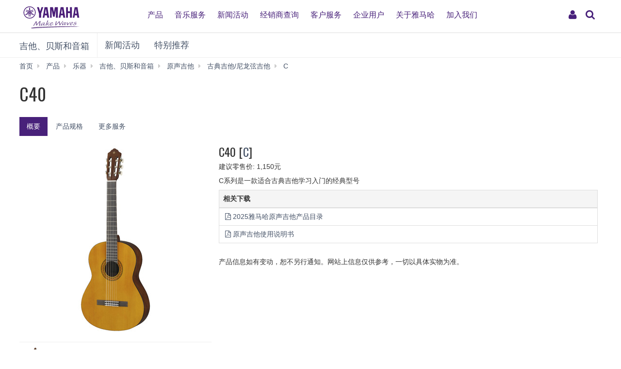

--- FILE ---
content_type: text/html; charset=utf-8
request_url: https://www.yamaha.com.cn/products/show/541/
body_size: 11389
content:
<!DOCTYPE html>
<html>
<head>
	
  <meta http-equiv="Content-Type" content="text/html; charset=utf-8">
  <meta name="viewport" content="width=device-width,initial-scale=1">
  <meta name="baidu-site-verification" content="94sFybotkn" />
  <meta name="applicable-device" content="pc,mobile">
  <!--==== << Begin Open Graph Protocol >> ==============-->
  <title>C40 - 雅马哈(Yamaha)中国</title>
  <meta name="Description" content="雅马哈(Yamaha)在中国的官方网站。全面介绍雅马哈钢琴、电子琴、管乐器、吉他、爵士鼓、合成器等乐器和音乐制作产品、家庭音响和专业音响产品信息及服务。" xml:lang="zh-CN" lang="zh-CN" />
  <meta name="Keywords" content="雅马哈,YAMAHA,乐器,音响,钢琴,电子钢琴,电子琴,音乐教育,家庭音响,家庭影院,专业音响,鼓,吉他,合成器,管乐器,弦乐器,打击乐器,半导体,会议系统" xml:lang="zh-CN" lang="zh-CN" />
  <link rel="stylesheet" media="all" href="/assets/application_newyamaha-2b91c596421c025bcfd487b821d93a105e6c53e57175be53cf0b3ceffc4c7f72.css" />
  <script src="/assets/application_newyamaha-7643b03c86af25909912b3639f0527b9b0e962721e1c3eab794edf5a55070a7c.js"></script>
  <meta name="csrf-param" content="authenticity_token" />
<meta name="csrf-token" content="84kLYDGLoBQ5Z4zElbNAgRdfp8DPwLLsayBY2sKeqN1MgvYTgTC8O18EWD2r+1Jp8S3wQouC1YUFG5IlNjhCOw==" />
  <link rel="shortcut icon" type="image/x-icon" href="/favicon.ico" />
  

  <!-- 新增头部样式 -->
  <link rel="stylesheet" href="https://www.yamaha.com.cn/common/css/header-ui.css">
  <link rel="stylesheet" href="https://www.yamaha.com.cn/common/css/header-style.css?fkcache=1990">

  <!-- 新增头部js -->
  <script src="https://www.yamaha.com.cn/common/js/header-ui.js"></script>

  <!-- 新增百度统计代码 -->
  <script>
  var _hmt = _hmt || [];
  (function() {
    var hm = document.createElement("script");
    hm.src = "https://hm.baidu.com/hm.js?cfbdaf85c6b1409d9736c050f897c46e";
    var s = document.getElementsByTagName("script")[0];
    s.parentNode.insertBefore(hm, s);
  })();
  </script>


  <!-- Google Tag Manager -->
  <script>(function(w,d,s,l,i){w[l]=w[l]||[];w[l].push({'gtm.start':
  new Date().getTime(),event:'gtm.js'});var f=d.getElementsByTagName(s)[0],
  j=d.createElement(s),dl=l!='dataLayer'?'&l='+l:'';j.async=true;j.src=
  'https://www.googletagmanager.com/gtm.js?id='+i+dl;f.parentNode.insertBefore(j,f);
  })(window,document,'script','dataLayer','GTM-MZTFQZG');</script>
  <!-- End Google Tag Manager -->
</head>

<body>
  <header class="header-mobile" id="page-header">
      <div class="brand-logo"><a class="inline-block" href="/"><img src="https://www.yamaha.com.cn/common/images/yamaha_purple.svg?fkwc=199" alt="YAMAHA"></a></div>
      <nav role="navigation">
          <div class="container-fluid">
              <span class="gweb2">
                  <a href="/app/public/user/login" rel="nofollow"><button class="ui-header-myaccount collapsed" type="button" data-toggle="collapse" data-target="#myaccount_navigation" aria-controls="myaccount_navigation" aria-expanded="false"><i class="fa fa-fw fa-user" title="My Account" aria-hidden="true"></i>
                      <span class="sr-only">My Account</span>
                  </button>
                  </a>
                  <button class="collapsed visible-xs visible-sm" type="button" data-toggle="collapse" data-target=".navbar-collapse-mobile" aria-controls="global-navigation" aria-expanded="false">
                      <span class="fa fa-fw fa-bars fa-close" title="global navigation" aria-hidden="true"></span>

                      <span class="sr-only">global navigation</span>
                  </button>
              </span>
          </div>
          <div class="menu-bar">
              <div class="container">
                  <ul class="nav navbar-nav navbar-left">
                      <li class="has-dropdown mega-dropdown menu-list"> <a href="/products" class="dropdown-toggle link-hover" data-hover="portfolio">产品</a>
                          <ul class="dropdown-menu mega-dropdown-menu">
                              <li>
                                  <div class="container">
                                      <ul class="menu-inner">
                                          <li class="dmenu">
                                              <div class="dmenu_li">
                                                  <ul>
                                                      <style>
                                                          header#page-header ul.dropdown-menu li a{

                                                              font-weight: 400;}
                                                          }
                                                      </style>
                                                      <li><a href="/products/musical-instruments/pianos/index.html">钢琴</a></li>
                                                      <li><a href="/products/musical-instruments/keyboards/index.html">电子键盘</a></li>
                                                      <li><a href="/products/musical-instruments/guitars/index.html">吉他、贝斯和音箱</a></li>
                                                      <li><a href="/products/musical-instruments/drums/index.html">鼓乐器</a></li>
                                                      <li><a href="/products/musical-instruments/winds/index.html">管乐器 · 吹奏乐器</a></li>
                                                      <li><a href="/products/strings">弦乐器</a></li>
                                                      <li><a href="/products/musical-instruments/percussions/index.html">打击乐器</a></li>
                                                      <li><a href="/products/music-production/index.html">合成器及音乐制作产品</a></li>
                                                      <li><a href="/products/audio-visual/index.html">家庭音响</a></li>
                                                      <li><a href="/products/proaudio/index.html">专业音响</a></li>
                                                      <li><a href="/products/it/index.html">会议系统</a></li>
      <li><a href="/support/personal/download/app_list/index.html">App应用程序</a></li>
      <li><a href="/products/golf/ ">高尔夫</a></li>
      <li><a href="/automotive_sound/">车载音响</a></li>

                                                  </ul>
                                              </div>
                                          </li>
                                      </ul>
                                  </div>
                              </li>
                          </ul>
                      </li>
                      <li class="has-dropdown mega-dropdown menu-list"> <a class="dropdown-toggle link-hover" href="/music_education/index.html" data-hover="portfolio">音乐服务</a></li>
                      <li class="has-dropdown mega-dropdown menu-list"> <a class="dropdown-toggle link-hover" href="/news_events.html" data-hover="portfolio">新闻活动</a></li>
                      <li class="has-dropdown mega-dropdown menu-list"> <a href="/shops/top" class="dropdown-toggle link-hover" data-hover="portfolio">经销商查询</a></li>
                      <li class="has-dropdown mega-dropdown menu-list"> <a href="/support/personal/index.html" class="dropdown-toggle link-hover" data-hover="portfolio">客户服务</a></li>
                      <li class="has-dropdown mega-dropdown menu-list"> <a href="/supports/corporate_index.html" class="dropdown-toggle link-hover" data-hover="portfolio">企业用户</a></li>
                      <li class="has-dropdown mega-dropdown menu-list"> <a class="dropdown-toggle link-hover" href="/about_yamaha/index.html" data-hover="portfolio">关于雅马哈</a></li>
                      <li class="has-dropdown mega-dropdown menu-list"> <a class="dropdown-toggle link-hover" href="/about_yamaha/yamaha_china/joinus/" data-hover="portfolio">加入我们</a></li>
                  </ul>
              </div>
          </div>
          <div class="mobile-nav-dropdown navbar-collapse-mobile collapase mobile-item visible-xs visible-sm collapse" aria-expanded="false" style="height: 0px;">
              <ul class="navbar-nav navbar-menu">
                  <li class="navbar-menu-item"><span class="fa fa-fw fa-close" data-toggle="collapse" data-target=".navbar-collapse-mobile" aria-controls="global-navigation" aria-expanded="false"></span></li>
                  <li class="navbar-menu-item list-menu"><a class="navbar-menu-link" href="#" role="button">产品<span class="fa fa-chevron-right visible-xs visible-sm pull-right"></span></a>
                      <ul class="navbar-submenu" role="menu">
                          <li class="navbar-back navbar-menu-item col-xs-12">
                              <p class="text-uppercase"><span class="fa fa-chevron-left pull-left navbar-back-button" role="button"></span><span class="fa fa-fw fa-close" role="button" data-toggle="collapse" data-target=".navbar-collapse-mobile" aria-controls="global-navigation" aria-expanded="false"></span></p>
                              <p class="nav-title">产品</p>
                          </li>
                          <li class="navbar-menu-item col-xs-12"><a href="/products/musical-instruments/pianos/index.html" class="link text-capitalize">钢琴</a></li>
                          <li class="navbar-menu-item col-xs-12"><a href="/products/musical-instruments/keyboards/index.html" class="link text-capitalize">电子键盘</a></li>
                          <li class="navbar-menu-item col-xs-12"><a href="/products/musical-instruments/guitars/index.html" class="link text-capitalize">吉他、贝斯和音箱</a></li>
                          <li class="navbar-menu-item col-xs-12"><a href="/products/musical-instruments/drums/index.html" class="link text-capitalize">鼓乐器</a></li>
                          <li class="navbar-menu-item col-xs-12"><a href="/products/musical-instruments/winds/index.html" class="link text-capitalize">管乐器 · 吹奏乐器</a></li>
                          <li class="navbar-menu-item col-xs-12"><a href="/products/strings" class="link text-capitalize">弦乐器</a></li>
                          <li class="navbar-menu-item col-xs-12"><a href="/products/musical-instruments/percussions/index.html" class="link text-capitalize">打击乐器</a></li>
                          <li class="navbar-menu-item col-xs-12"><a href="/products/music-production/index.html" class="link text-capitalize">合成器及音乐制作产品</a></li>
                          <li class="navbar-menu-item col-xs-12"><a href="/products/audio-visual/index.html" class="link text-capitalize">家庭音响</a></li>
                          <li class="navbar-menu-item col-xs-12"><a href="/products/proaudio/index.html" class="link text-capitalize">专业音响</a></li>
                          <li class="navbar-menu-item col-xs-12"><a href="/products/it/index.html" class="link text-capitalize">会议系统</a></li>
                          <li class="navbar-menu-item col-xs-12"><a href="/support/personal/download/app_list/index.html" class="link text-capitalize">App应用程序</a></li>
                          <li class="navbar-menu-item col-xs-12"><a href="/products/golf/" class="link text-capitalize">高尔夫</a></li>
                          <li class="navbar-menu-item col-xs-12"><a href="/automotive_sound/" class="link text-capitalize">车载音响</a></li>
                      </ul>
                  </li>
                  <li class="navbar-menu-item col-xs-12"><a class="link text-capitalize" href="/music_education/index.html">音乐服务</a></li>
                  <li class="navbar-menu-item col-xs-12"><a class="link text-capitalize" href="/news_events.html">新闻活动</a></li>
                  <li class="navbar-menu-item col-xs-12"><a href="/shops/top" class="link text-capitalize">经销商查询</a></li>
                  <li class="navbar-menu-item col-xs-12"><a href="/support/personal/index.html" class="link text-capitalize">客户服务</a></li>
                  <li class="navbar-menu-item col-xs-12"><a href="/supports/corporate_index.html" class="link text-capitalize">企业用户</a></li>
                  <li class="navbar-menu-item col-xs-12"><a class="link text-capitalize" href="/about_yamaha/index.html">关于雅马哈</a></li>
                  <li class="navbar-menu-item col-xs-12"><a class="link text-capitalize" href="/about_yamaha/yamaha_china/joinus/">加入我们</a></li>

              </ul>
          </div>


      </nav>
      <form class="container-fluid" id="search-form" action="/search.html" method="get" role="search">
          <div class="collapse width" id="search-input">
              <input class="form-control" id="site-search" type="text" name="query" value="">
              <label class="sr-only" for="site-search">Search this site</label>
              <button type="submit">
                  <i class="fa fa-search" title="send" aria-hidden="true"></i>
                  <span class="sr-only">发送</span>
              </button>
          </div>
          <button class="collapsed" type="button" data-toggle="collapse" data-target="#search-input" aria-controls="search-input" aria-expanded="false">
              <i class="fa fa-search" title="search this site" aria-hidden="true"></i>
              <span class="sr-only">搜索</span>
          </button>
      </form>
  </header>

  


<main>
  
  <nav class="navbar navbar-category navbar-static-top" data-id="45203">
    <div class="container-fluid">
      <div class="navbar-header">
        <a href="/products/musical-instruments/guitars" class="webfont navbar-brand">吉他、贝斯和音箱</a>
        <button class="navbar-toggle collapsed" type="button" data-toggle="collapse" data-target="#category-menu" aria-expanded="false">
          <span class="sr-only">Toggle navigation</span>
          <span class="fa fa-fw fa-plus-square" aria-hidden="true"></span>
          <span class="fa fa-fw fa-minus-square" aria-hidden="true"></span>
        </button>
      </div>
      <div class="collapse navbar-collapse" id="category-menu">
        <ul class="nav navbar-nav">
          <!-- /news_events/list_cpzx.html?utf8=✓&category=18 -->
          <li>
            <a href="/news_events/list_cpzx.html?utf8=✓&category=">新闻活动</a>
          </li>
          <li>
            <a href="/products/special_recommend?category_id=9">特别推荐</a>
          </li>
        </ul>
      </div>
    </div>
  </nav>
  <div class="header-banner-images" data-id="145183">
    <div class="container-fluid full-width">
      <div class="carousel slide" id="carousel-145183" data-ride="carousel" style="touch-action: pan-y; user-select: none; -webkit-user-drag: none; -webkit-tap-highlight-color: rgba(0, 0, 0, 0);">
        <div class="carousel-inner">
          <div class="item active">
            
          </div>
        </div>
      </div>
    </div>
  </div>
  <div class="basic-information">
    <!-- Start Breadcrumb -->
    <div class="container-fluid">
      <ol class="breadcrumb hidden-xs" vocab="http://schema.org/" typeof="BreadcrumbList">
        <li property="itemListElement" typeof="ListItem">
          <a href="/" property="item" typeof="WebPage"><span property="name">首页</span></a>
        </li>
        <li property="itemListElement" typeof="ListItem">
          <a href="/products" property="item" typeof="WebPage"><span property="name">产品</span></a>
        </li>
        <li property="itemListElement" typeof="ListItem">
          <a href="/products/musical-instruments/" property="item" typeof="WebPage"><span property="name">乐器</span></a>
        </li>
        <li property="itemListElement" typeof="ListItem">
          <a href="/products/musical-instruments/guitars/" property="item" typeof="WebPage"><span property="name">吉他、贝斯和音箱</span></a>
        </li>
        <li property="itemListElement" typeof="ListItem">
          <a href="/products/musical-instruments/guitars/acousticguitar/" property="item" typeof="WebPage"><span property="name">原声吉他</span></a>
        </li>
        <li property="itemListElement" typeof="ListItem">
          <a href="/products/musical-instruments/guitars/acousticguitar/classicalguitar/" property="item" typeof="WebPage"><span property="name">古典吉他/尼龙弦吉他</span></a>
        </li>
        <li property="itemListElement" typeof="ListItem">
          <a href="/products/musical-instruments/guitars/acousticguitar/classicalguitar/c-series/" property="item" typeof="WebPage"><span property="name">C</span></a>
        </li>
        <li property="itemListElement" typeof="ListItem" class="active sr-only">
          <span property="name">C40</span>
        </li>
      </ol>
    </div>
    <!-- End Breadcrumb -->
    <div class="container-fluid celarfix">
      <div class="pull-left">
        <div class="sales-information" id="d282990">
          <h1><span class="product-name">C40</span>
            
						
          </h1>
        </div>
      </div>
    </div>
    
  </div>
  <div id="wrap-product-tabs">
    <div id="product-tabs">
      <div class="container-fluid hidden-xs">
        <ul class="nav nav-pills" role="navigation">
          <li class="active" name="tab_0">
            <a href="javascript:void(0);">概要</a>
          </li>
          <li name="tab_1">
            <a href="javascript:void(0);">产品规格</a>
          </li>
          <!-- update -->
          <li name="tab_2">
            <a href="javascript:void(0);">更多服务</a>
          </li>
          <!-- update end -->
        </ul>
      </div>
      <nav class="navbar navbar-product-tab navbar-static-top visible-xs">
        <div class="container-fluid">
          <div class="navbar-header">
            <span class="navbar-back">
              <a href="/products/c-series/">
              <span class="fa fa-fw fa-chevron-left" aria-hidden="true"></span>
              </a>
            </span>
            <span class="navbar-brand">概要</span>
            <button class="navbar-toggle collapsed" type="button" data-toggle="collapse" data-target="#product-tabs-collapse" aria-expanded="false" aria-labelledby="contentMenu">
              <span class="sr-only"></span>
              <span class="fa fa-fw fa-chevron-down" aria-hidden="true"></span>
              <span class="fa fa-fw fa-close" aria-hidden="true"></span>
            </button>
          </div>
          <div class="collapse navbar-collapse" id="product-tabs-collapse">
            <ul class="nav navbar-nav" role="navigation">
              <li class="active" name="tab_0">
                <a href="javascript:void(0);">概要</a>
              </li>
              <li name="tab_1">
                <a href="javascript:void(0);">产品规格</a>
              </li>
              <!-- update -->
              <li name="tab_2">
                <a href="javascript:void(0);">更多服务</a>
              </li>
              <!-- update end -->
            </ul>
          </div>
        </div>
      </nav>
    </div>
  </div>
  
  <div class="product-lineup-full-width product-tab active" id="product-tab-0">
    <div class="container-fluid">
      <!-- BEGIN: add new content on summary -->
      <div class="row">
        
      </div>
      <!-- BEGIN: add new content on summary -->
      
      <div class="row">
        <div class="col-xs-12 visible-xs-block">
          <div class="sales-information">
            <h3>
              <span class="product-name">C40</span>
            </h3>
          </div>
        </div>
        <div class="col-xs-12 col-sm-4">
          <a class="display-block" href="/system/product_image/image/1950/C40-2.jpg" title="" data-ride="enlarge-image" data-target="#enlarge-image-modal" id="switch-image-282990" data-panzoom="true">
            <img class="img-responsive" src="/system/product_image/image/1950/thumb_C40-2.jpg" alt="C40">
          </a>
          <hr>
          <div class="carousel slide row" id="ms-gallery-282990" data-ride="media-slider" data-columns="7">
            <div class="carousel-inner">
              <div class="item active">
                <div class="col-xs-1">
                  <a class="display-block" href="/system/product_image/image/1950/thumb_C40-2.jpg" title="" data-switch-image="#switch-image-282990" data-enlarge-image="/system/product_image/image/1950/C40-2.jpg">
                    <img class="img-responsive" src="/system/product_image/image/1950/small_C40-2.jpg" alt="C40">
                  </a>
                </div>
              </div>
            </div>
            <a class="left carousel-control" href="#ms-gallery-282990" title="前一页" data-slide="prev">
              <i class="fa fa-chevron-circle-left" aria-label="前一页"></i>
            </a>
            <a class="right carousel-control" href="#ms-gallery-282990" title="后一页" data-slide="next">
              <i class="fa fa-chevron-circle-right" aria-label="后一页"></i>
            </a>
          </div>
          <div class="variation-name">
            <strong>颜色:</strong>
            <span id="caption-282990"></span>
          </div>
          
          <div class="carousel slide row" id="ms-variation-282990" data-ride="media-slider" data-columns="7">
            <div class="carousel-inner">
              <div class="item active">
                <div class="col-xs-1">
                  <a class="display-block" href="/system/product_image/image/1951/thumb_C401.jpg" title="原木色" data-switch-image="#switch-image-282990" data-enlarge-image="/system/product_image/image/1951/C401.jpg" data-switch-caption="#caption-282990">
                    <img class="img-responsive" src="/system/product_image/image/1951/small_C401.jpg" alt="原木色">
                  </a>
                </div>
              </div>
            </div>
            <a class="left carousel-control" href="#ms-variation-282990" title="前一页" data-slide="prev">
              <i class="fa fa-chevron-circle-left" aria-label="前一页"></i>
            </a>
            <a class="right carousel-control" href="#ms-variation-282990" title="后一页" data-slide="next">
              <i class="fa fa-chevron-circle-right" aria-label="后一页"></i>
            </a>
          </div>
        </div>

        <div class="col-xs-12 col-sm-8">
          <div class="sales-information hidden-xs">
            <h3>
              <span class="product-name">C40</span>
              [<a href="/products/musical-instruments/guitars/acousticguitar/classicalguitar/c-series/">C</a>]
              
            </h3>
          </div>
          <p>建议零售价: 1,150元</p>
          <!-- 购买链接 -->
          <ul class="action-buttons list-inline">
            <li>
              <a href="" class="btn btn-default btn-block" data-jd="" data-tm="" data-lk="" target="_blank">
                <img src="https://www.yamaha.com.cn/common/shops.svg" alt="YAMAHA">立即购买
              </a>
            </li>
          </ul>

          <p>C系列是一款适合古典吉他学习入门的经典型号
<div class="table-responsive">
	<table class="table table-bordered hide-division-code duplicate-table">
		<thead>
			<tr class="active">
				<th scope="col">
					相关下载
				</th>
			</tr>
		</thead>
		<tbody>
			<tr class="download-item" data-delete-row="false">
				<td>
					<a href="https://oss.yamaha.com.cn/files/20250328/2025雅马哈原声吉他_web.pdf" target="_blank" data-cdn="data-cdn"> <span class="fa fa-fw fa-file-pdf-o" aria-label="PDF"></span>2025雅马哈原声吉他产品目录</a> 
				</td>
			</tr>
			<tr class="download-item" data-delete-row="false">
				<td>
					<a href="https://oss.yamaha.com.cn/files/20231221/VFX8501_AcousticGuitar_OM_11MULTI_A0_v010.pdf" data-cdn="data-cdn" target="_blank"><span class="fa fa-fw fa-file-pdf-o" aria-label="PDF"></span>原声吉他使用说明书</a> 
				</td>
			</tr>
		</tbody>
	</table>
</div></p>
          <p>产品信息如有变动，恕不另行通知。网站上信息仅供参考，一切以具体实物为准。</p>
        </div>
      </div>
    </div>
    
    <!-- update  summary_tail -->
    <div class="container-fluid">
      <!-- BEGIN: add new content on summary -->
      <div class="row">
        
      </div>
    </div>
    <!-- update end  -->
    

    <div class="related-products" data-id="1211676" id='accordion'>
    </div>
  </div>

  <div class="spec-table product-tab product-spec" id="product-tab-1" >
    <div style="margin-bottom: 15px;">

    <div class="container-fluid">
      <div class="spec-table-inner">
        <div id="spectable-navigation">
          <a id="spectable-navigation-prev" href="#">
            <span class="fa fa-fw fa-chevron-left" aria-label="左"></span>
          </a>
          <a id="spectable-navigation-next" href="#">
            <span class="fa fa-fw fa-chevron-right" aria-label="右"></span>
          </a>
        </div>
        <div class="table-responsive">
          <table class="table table-bordered">
            <thead>
              <tr class="active">
                <th colspan="2" style='display:none;'>
              <!--     <div class="spectable-filter text-center" aria-label="重置">
                    <a class="spectable-filter-reset btn btn-default disabled" href="#">
                      <span class="fa fa-fw fa-undo"></span>
                    </a>
                  </div> -->
                </th>
                <th scope="col" style="display:none;">
                  <div class="text-right spectable-filter-remove-wrapper">
                    <a class="spectable-filter-remove" href="#">
                      <span class="fa fa-fw fa-times" aria-label="移除"></span>
                    </a>
                  </div>
                </th>
                </tr>
              </thead>
              <tbody>
                <tr>
                  <th style='display:none;'></th>
                  <td class="active" scope="row" colspan="3">面板</td>
                  <td>云杉木</td>
                </tr>
                <tr>
                  <th style='display:none;'></th>
                  <td class="active" scope="row" colspan="3">背板及侧板</td>
                  <td>那都木</td>
                </tr>
                <tr>
                  <th style='display:none;'></th>
                  <td class="active" scope="row" colspan="3">琴颈</td>
                  <td>那都木</td>
                </tr>
                <tr>
                  <th style='display:none;'></th>
                  <td class="active" scope="row" colspan="3">指板</td>
                  <td>玫瑰木</td>
                </tr>
                <tr>
                  <th style='display:none;'></th>
                  <td class="active" scope="row" colspan="3">琴桥</td>
                  <td>玫瑰木</td>
                </tr>
                <tr>
                  <th style='display:none;'></th>
                  <td class="active" scope="row" colspan="3">弦长</td>
                  <td>650mm</td>
                </tr>
                <tr>
                  <th style='display:none;'></th>
                  <td class="active" scope="row" colspan="3">卷弦器</td>
                  <td>铬</td>
                </tr>
                <tr>
                  <th style='display:none;'></th>
                  <td class="active" scope="row" colspan="3">前置放大器</td>
                  <td>-</td>
                </tr>
                <tr>
                  <th style='display:none;'></th>
                  <td class="active" scope="row" colspan="3">抛光</td>
                  <td>高抛光</td>
                </tr>
                <tr>
                  <th style='display:none;'></th>
                  <td class="active" scope="row" colspan="3">箱体深</td>
                  <td>94-100 mm</td>
                </tr>
                <tr>
                  <th style='display:none;'></th>
                  <td class="active" scope="row" colspan="3">品数</td>
                  <td>19</td>
                </tr>
                <tr>
                  <th style='display:none;'></th>
                  <td class="active" scope="row" colspan="3">旋钮</td>
                  <td>铬</td>
                </tr>
                <tr>
                  <th style='display:none;'></th>
                  <td class="active" scope="row" colspan="3">颜色</td>
                  <td>原木色,黑色</td>
                </tr>
              </tbody>
            </table>
          </div>
        </div>
      </div>
      <style type="text/css">
        .spectable-fixedcol-wrapper,.spectable-stickyheader-top-left-cell{
          display: none;
        }
      </style></div>
    
  </div>

  <!-- update -->
  <div class="product-tab" id="product-tab-2">
      <div class="container-fluid">
          <ul class="more-service">
              <li>
                  <a href="https://www.yamaha.com.cn/shops/top/" target="_blank">
                      <span class="fa fa-shopping-cart"></span>
                      <p>经销商查询</p>
                  </a>
              </li>
              <li>
                  <a href="https://www.yamaha.com.cn/personals/music_instruments" target="_blank">
                      <span class="fa fa-wrench"></span>
                      <p>授权服务中心查询</p>
                  </a>
              </li>
              <li>
                  <a href="https://asia-latinamerica-mea.yamaha.com/en/support/manuals/index.html" target="_blank">
                      <span class="fa fa-file-text-o"></span>
                      <p>说明书下载</p>
                  </a>
              </li>
              <li>
                  <a href="https://www.yamaha.com.cn/app/public/register" target="_blank">
                      <span class="fa fa-pencil-square-o"></span>
                      <p>产品注册</p>
                  </a>
              </li>
          </ul>
          <style>
              ul.more-service {
                  display: flex;
                  padding-left: 0;
                  justify-content: space-between;
                  margin-top: 20px;
                  flex-wrap: wrap;
              }

              ul.more-service li {
                  list-style-type: none;
                  width: calc(25% - 10px);
              }

              ul.more-service li a {
                  display: flex;
                  border: 1px solid #ccc;
                  padding: 30px 0;
                  flex-direction: column;
                  align-items: center;
                  text-decoration: none;
              }

              ul.more-service li a span {
                  font-size: 36px;
                  color: #000;
              }

              ul.more-service li a p {
                  margin-top: 8px;
                  margin-bottom: 0;
                  color: #000;
              }

              @media all and (max-width: 768px) {
                  ul.more-service li {
                      width: calc(50% - 5px);
                  }

                  ul.more-service li:nth-child(n+3) {
                      margin-top: 10px;
                  }
              }
          </style>
      </div>
  </div>
  <!-- update end -->
	<!-- s -->


	<!--============================== / END: COMPONENT ==============================-->
	<div class="container-fluid">
		<ol class="breadcrumb hidden-xs" vocab="http://schema.org/" typeof="BreadcrumbList">
			<li property="itemListElement" typeof="ListItem"><a href="/" property="item" typeof="WebPage"><span property="name">首页</span></a></li>
			<li property="itemListElement" typeof="ListItem"><a href="/products" property="item" typeof="WebPage"><span property="name">产品</span></a></li>
			<li property="itemListElement" typeof="ListItem"><a href="/products/musical-instruments/" property="item" typeof="WebPage"><span property="name">乐器</span></a></li>
			<li property="itemListElement" typeof="ListItem"><a href="/products/musical-instruments/guitars/" property="item" typeof="WebPage"><span property="name">吉他、贝斯和音箱</span></a></li>
			<li property="itemListElement" typeof="ListItem"><a href="/products/musical-instruments/guitars/acousticguitar/" property="item" typeof="WebPage"><span property="name">原声吉他</span></a></li>
			<li property="itemListElement" typeof="ListItem"><a href="/products/musical-instruments/guitars/acousticguitar/classicalguitar/" property="item" typeof="WebPage"><span property="name">古典吉他/尼龙弦吉他</span></a></li>
			<li property="itemListElement" typeof="ListItem"><a href="/products/musical-instruments/guitars/acousticguitar/classicalguitar/c-series/" property="item" typeof="WebPage"><span property="name">C</span></a></li>
			<li property="itemListElement" typeof="ListItem" class="active sr-only"><span property="name">C40</span></li>
		</ol>
	</div>
</main>
<script>
$(function(){var ymh = new YMH();ymh.tabClick();ymh.anchorsTab();});
// $(function(){var ymh = new YMH();ymh.tabClick();});
// $(function () {
// 	$("#accordion").html("");
// 	// $("#accordion").accordion({
// 	// 	autoHeight: false,
// 	// 	navigation: true,
// 	// 	active: -1,
// 	// 	collapsible: true,
// 	// 	multipleMode: true
// 	// });
// 	//$("#information").html("");
// $("#accordion").show();
// });

$(function(){

})
</script>


<style>
  .action-buttons{
    margin: 0;
    padding: 0;
    margin: 20px 0;
  }
  .action-buttons li{
    padding: 0px;
  }
  .action-buttons .btn {
      background: #ff9500;
  }
  .action-buttons .btn-block img{
        width: 18px;
        vertical-align: sub;
        margin-right: 20px;
  }
  .action-buttons .btn, a.btn.find-a-dealer {
      width: 340px;
      height: 50px;
      line-height: 38px;
      text-align: center;
      color: #fff;
      border: none;
  }
  a.btn.btn-block:hover{
      transition: all ease 0.4s;
      background: #f4ab1b;
  }
  @media screen and (max-width: 768px) {
      .action-buttons{
        margin-top: 0px;
      }
      .action-buttons li{
        display: block;
      }
  }
</style>

<script type="text/javascript">
//判断是否是微信浏览器的函数
function isWeiXin(){
  var ua = window.navigator.userAgent.toLowerCase();
  var jd = $('.btn-block').data("jd");
  var tm = $('.btn-block').data("tm");
  var lk = $('.btn-block').data("lk");
  console.log(jd);
  console.log(tm);
  if(ua.match(/MicroMessenger/i) == 'micromessenger'){
    if (jd==null||jd==undefined||jd==""||lk==null||lk==undefined||lk=="") {
      if(tm == null || tm == undefined || tm == "") {
        $('.action-buttons').hide()
      } else {
        $('.btn-block').attr('href', tm)
      }
    }else{
        if (jd==null||jd==undefined||jd=="") {
            $('.btn-block').attr('href', lk)
        }else{
            $('.btn-block').attr('href', jd)
        }
    }
  }else{
      if (tm==null||tm==undefined||tm=="") {
          if (lk==null||lk==undefined||lk==""){
              $('.action-buttons').hide()
          }else{
              $('.btn-block').click(function(){
                $('.btn-block').attr('href', lk)
              })
          }
      }else{
          $('.btn-block').click(function(){
            $('.btn-block').attr('href', tm)
          })
      }
  console.log(2)
  }
}
isWeiXin()
</script>

  <!-- Start CT -->
  <div id="wrap-to-page-top">
    <div class="to-page-top">
      <a class="btn btn-lg btn-inverse btn-rounded btn-square" href="#top" data-toggle="tooltip" data-placement="top" title="Page Top" rel="nofollow">
        <i class="fa fa-fw fa-chevron-up" aria-hidden="true"></i>
      </a>
    </div>
  </div>

  <div class="modal fade" id="enlarge-image-modal" tabindex="-1" role="dialog">
    <div class="modal-dialog modal-fluid" role="document">
      <div class="modal-content">
        <div class="modal-body">
          <div class="clearfix">
            <button class="close" type="button" data-dismiss="modal" aria-label="Close">
              <span aria-hidden="true">&times;</span>
            </button>
          </div>
          <div class="modal-image-box">
            <div class="spinner text-center">
              <span class="fa fa-fw fa-pulse fa-3x fa-spinner"></span>
            </div>
            <div class="panzoom-control">
              <ul class="list-unstyled">
                <li>
                  <a class="btn btn-lg btn-primary panzoom-zoom-plus">
                    <span class="fa fa-fw fa-search-plus"></span>
                  </a>
                </li>
                <li>
                  <a class="btn btn-lg btn-primary panzoom-zoom-minus">
                    <span class="fa fa-fw fa-search-minus"></span>
                  </a>
                </li>
              </ul>
            </div>
          </div>
        </div>
      </div>
    </div>
  </div>
  <!-- 底部 -->

  <!-- 新的尾部 -->
<footer class="global-footer" role="contentinfo">
    <div class="footer-banners">
        <div class="container-fluid">
            <div class="row">
                <div class="col-xs-12 col-md-offset-1 col-md-10 col-lg-offset-2 col-lg-8">
                    <div class="row">
                        <div class="col-xs-6 col-sm-3"><a href="https://www.boesendorfer.cn" target="_blank"><img alt="" class="img-responsive" src="/common/images/footer-banner5.png" rel="nofollow"></a></div>
                        <div class="col-xs-6 col-sm-3"><a href="https://www.steinberg-cn.com/" target="_blank"><img alt="" class="img-responsive" src="/common/images/footer-banner6.png" rel="nofollow"></a></div>
                        <div class="col-xs-6 col-sm-3"><a href="https://www.yamaha.com.cn/music_schools.html"><img alt="" class="img-responsive" src="/common/images/footer-banner7.png"></a></div>
                        <!-- <div class="col-xs-6 col-sm-3"><a href="https://www.yamaha.com.cn/keyboard_classroom/index.html" target="_blank"><img alt="" class="img-responsive" src="/common/images/footer-banner8.png"></a></div> -->
                    </div>
                </div>
            </div>
        </div>
    </div>
    <div class="footer-menu-container footer-menu">
        <div class="container-fluid">
            <div class="row">
                <div class="col-xs-12 col-sm-3">
                    <div class="footer-navs">
                        <!-- Start CT -->
                        <h6 class="nav-title">
                            <a href="/products" class="" data-toggle="collapse" data-target="#d45101" aria-expanded="true">产品
                                <div class="icon-right visible-xs">
                                    <span class="fa fa-fw fa-plus-square" aria-hidden="true"></span>
                                    <span class="fa fa-fw fa-minus-square" aria-hidden="true"></span>
                                </div>
                            </a>
                        </h6>
                        <ul class="list-unstyled nav-list collapse" id="d45101" aria-expanded="true" style="">
                            <li>
                                <a href="/products/musical-instruments/pianos/index.html">钢琴
                                    <div class="icon-right visible-xs">
                                        <span class="fa fa-fw fa-angle-right" aria-hidden="true"></span>
                                    </div>
                                </a>
                            </li>
                            <li>
                                <a href="/products/musical-instruments/keyboards/index.html">电子键盘
                                    <div class="icon-right visible-xs">
                                        <span class="fa fa-fw fa-angle-right" aria-hidden="true"></span>
                                    </div>
                                </a>
                            </li>
                            <li>
                                <a href="/products/musical-instruments/guitars/index.html">吉他、贝斯和音箱
                                    <div class="icon-right visible-xs">
                                        <span class="fa fa-fw fa-angle-right" aria-hidden="true"></span>
                                    </div>
                                </a>
                            </li>
                            <li>
                                <a href="/products/musical-instruments/drums/index.html">鼓乐器
                                    <div class="icon-right visible-xs">
                                        <span class="fa fa-fw fa-angle-right" aria-hidden="true"></span>
                                    </div>
                                </a>
                            </li>
                            <li>
                                <a href="/products/musical-instruments/winds/index.html">管乐器 · 吹奏乐器
                                    <div class="icon-right visible-xs">
                                        <span class="fa fa-fw fa-angle-right" aria-hidden="true"></span>
                                    </div>
                                </a>
                            </li>
                            <li>
                                <a href="/products/strings">弦乐器
                                    <div class="icon-right visible-xs">
                                        <span class="fa fa-fw fa-angle-right" aria-hidden="true"></span>
                                    </div>
                                </a>
                            </li>
                            <li>
                                <a href="/products/musical-instruments/percussions/index.html">打击乐器
                                    <div class="icon-right visible-xs">
                                        <span class="fa fa-fw fa-angle-right" aria-hidden="true"></span>
                                    </div>
                                </a>
                            </li>
                            <li>
                                <a href="/products/music-production/index.html">合成器及音乐制作产品
                                    <div class="icon-right visible-xs">
                                        <span class="fa fa-fw fa-angle-right" aria-hidden="true"></span>
                                    </div>
                                </a>
                            </li>
                            <li>
                                <a href="/products/audio-visual/index.html">家庭音响
                                    <div class="icon-right visible-xs">
                                        <span class="fa fa-fw fa-angle-right" aria-hidden="true"></span>
                                    </div>
                                </a>
                            </li>
                            <li>
                                <a href="https://www.yamaha.com.cn/pa/">专业音响
                                    <div class="icon-right visible-xs">
                                        <span class="fa fa-fw fa-angle-right" aria-hidden="true"></span>
                                    </div>
                                </a>
                            </li>
                            <li>
                                <a href="/products/it/index.html">会议系统
                                    <div class="icon-right visible-xs">
                                        <span class="fa fa-fw fa-angle-right" aria-hidden="true"></span>
                                    </div>
                                </a>
                            </li>
                            <li>
                                <a href="/support/personal/download/app_list/index.html">App应用程序
                                    <div class="icon-right visible-xs">
                                        <span class="fa fa-fw fa-angle-right" aria-hidden="true"></span>
                                    </div>
                                </a>
                            </li>
                            <li>
                                <a href="/products/golf/">高尔夫
                                    <div class="icon-right visible-xs">
                                        <span class="fa fa-fw fa-angle-right" aria-hidden="true"></span>
                                    </div>
                                </a>
                            </li>
                            <li>
                                <a href="/automotive_sound/">车载音响
                                    <div class="icon-right visible-xs">
                                        <span class="fa fa-fw fa-angle-right" aria-hidden="true"></span>
                                    </div>
                                </a>
                            </li>
                        </ul>
                        <!-- End CT -->
                    </div>
                </div>
                <div class="col-xs-12 col-sm-3">
                    <div class="footer-navs">
                        <!-- Start CT -->
                        <h6 class="nav-title">
                            <a href="/music_education/index.html" class="" data-toggle="collapse" data-target="#d45128" aria-expanded="true">音乐服务
                                <div class="icon-right visible-xs">
                                    <span class="fa fa-fw fa-plus-square" aria-hidden="true"></span>
                                    <span class="fa fa-fw fa-minus-square" aria-hidden="true"></span>
                                </div>
                            </a>
                        </h6>
                        <ul class="list-unstyled nav-list collapse" id="d45128" aria-expanded="true" style="">
                            <li>
                                <a href="/music_schools.html">雅马哈音乐中心
                                    <div class="icon-right visible-xs">
                                        <span class="fa fa-fw fa-angle-right" aria-hidden="true"></span>
                                    </div>
                                </a>
                            </li>
                            <li>
                                <a href="/popular_music_schools.html">雅马哈流行音乐课程
                                    <div class="icon-right visible-xs">
                                        <span class="fa fa-fw fa-angle-right" aria-hidden="true"></span>
                                    </div>
                                </a>
                            </li>
                            <!-- <li>
                                <a href="/communication_centers.html">雅马哈音乐交流中心
                                    <div class="icon-right visible-xs">
                                        <span class="fa fa-fw fa-angle-right" aria-hidden="true"></span>
                                    </div>
                                </a>
                            </li> -->
                            <li>
                                <a href="/pianos.html">雅马哈双排键电子琴教师俱乐部
                                    <div class="icon-right visible-xs">
                                        <span class="fa fa-fw fa-angle-right" aria-hidden="true"></span>
                                    </div>
                                </a>
                            </li>
                            <li>
                                <a href="/keyboard_classrooms/ekbclass/index.html">雅马哈电子键盘专用教室
                                    <div class="icon-right visible-xs">
                                        <span class="fa fa-fw fa-angle-right" aria-hidden="true"></span>
                                    </div>
                                </a>
                            </li>
<!--                             <li>
                                <a href="/keyboard_classroom/index.html">雅马哈电子键盘星教室
                                    <div class="icon-right visible-xs">
                                        <span class="fa fa-fw fa-angle-right" aria-hidden="true"></span>
                                    </div>
                                </a>
                            </li> -->
                        </ul>
                        <!-- End CT -->
                    </div>
                    <div class="footer-navs">
                        <!-- Start CT -->
                        <h6 class="nav-title">
                            <a href="/news_events.html" class="" data-toggle="collapse" data-target="#d45107" aria-expanded="true">新闻活动
                                <div class="icon-right visible-xs">
                                    <span class="fa fa-fw fa-plus-square" aria-hidden="true"></span>
                                    <span class="fa fa-fw fa-minus-square" aria-hidden="true"></span>
                                </div>
                            </a>
                        </h6>
                        <ul class="list-unstyled nav-list collapse" id="d45107" aria-expanded="true" style="">
                            <li>
                                <a href="/news_events.html">新闻活动首页
                                    <div class="icon-right visible-xs">
                                        <span class="fa fa-fw fa-angle-right" aria-hidden="true"></span>
                                    </div>
                                </a>
                            </li>
                        </ul>
                        <!-- End CT -->
                    </div>
                    <div class="footer-navs">
                        <!-- Start CT -->
                        <h6 class="nav-title">
                            <a href="/shops/top" class="" data-toggle="collapse" data-target="#d395921" aria-expanded="true">经销商查询</a>
                        </h6>
                        <ul class="list-unstyled nav-list collapse" id="d395921" aria-expanded="true" style="">
                            <li>
                                <a href="/shops/top">经销商查询首页</a>
                            </li>
                        </ul>
                        <!-- End CT -->
                    </div>
                </div>
                <div class="col-xs-12 col-sm-3">
                    <div class="footer-navs">
                        <!-- Start CT -->
                        <h6 class="nav-title">
                          <a href="javascript:void(0);" class="" data-toggle="collapse" data-target="#d45102" aria-expanded="true" style="text-decoration:none">客户支持
                              <div class="icon-right visible-xs">
                                  <span class="fa fa-fw fa-plus-square" aria-hidden="true"></span>
                                  <span class="fa fa-fw fa-minus-square" aria-hidden="true"></span>
                              </div>
                            </a>
                        </h6>
                        <ul class="list-unstyled nav-list collapse" id="d45102" aria-expanded="true" style="">
                            <li><a href="https://www.yamaha.com.cn/faq" target="_blank">常见问题（Q&amp;A）<div class="icon-right visible-xs"><span class="fa fa-fw fa-angle-right" aria-hidden="true"></span></div></a></li>

                            <li>
                                <a href="/personals/music_instruments.html">授权服务中心查询
                                    <div class="icon-right visible-xs">
                                        <span class="fa fa-fw fa-angle-right" aria-hidden="true"></span>
                                    </div>
                                </a>
                            </li>
                            <li>
                                <a href="/app/public/register">雅马哈会员系统</a>
                            </li>
                            <li><a href="https://www.yamaha.com.cn/support/personal/maintenance/technician/index.html">雅马哈认证技师<div class="icon-right visible-xs"><span class="fa fa-fw fa-angle-right" aria-hidden="true"></span></div></a></li>
                            <li>
                                <a href="https://www.yamaha.com.cn/support/personal/download/index.html">下载与支持
                                    <div class="icon-right visible-xs">
                                        <span class="fa fa-fw fa-angle-right" aria-hidden="true"></span>
                                    </div>
                                </a>
                            </li>
                            <li>
                                <a href="https://www.yamaha.com.cn/supports/corporate_dealers_index.html">经销商专区
                                    <div class="icon-right visible-xs">
                                        <span class="fa fa-fw fa-angle-right" aria-hidden="true"></span>
                                    </div>
                                </a>
                            </li>
                            <li>
                                <a href="https://www.yamaha.com.cn/app/public/cert/">雅马哈进口钢琴原产地信息查询
                                    <div class="icon-right visible-xs">
                                        <span class="fa fa-fw fa-angle-right" aria-hidden="true"></span>
                                    </div>
                                </a>
                            </li>
                            <!-- <li>
                                <a href="https://www.yamaha.com.cn/supports/corporate_station_index.html">电音维修站专区
                                    <div class="icon-right visible-xs">
                                        <span class="fa fa-fw fa-angle-right" aria-hidden="true"></span>
                                    </div>
                                </a>
                            </li> -->
                        </ul>
                        <!-- End CT -->
                    </div>
                </div>
                <div class="col-xs-12 col-sm-3">
                    <div class="footer-navs">
                        <!-- Start CT -->
                        <h6 class="nav-title">
                            <a href="/about_yamaha/index.html" class="" data-toggle="collapse" data-target="#d45116" aria-expanded="true">关于雅马哈
                                <div class="icon-right visible-xs">
                                    <span class="fa fa-fw fa-plus-square" aria-hidden="true"></span>
                                    <span class="fa fa-fw fa-minus-square" aria-hidden="true"></span>
                                </div>
                            </a>
                        </h6>
                        <ul class="list-unstyled nav-list collapse" id="d45116" aria-expanded="true" style="">
                            <li>
                                <a href="/about_yamaha/yamaha_group/group_overview/index.html">雅马哈集团
                                    <div class="icon-right visible-xs">
                                        <span class="fa fa-fw fa-angle-right" aria-hidden="true"></span>
                                    </div>
                                </a>
                            </li>
                            <li>
                                <a href="/about_yamaha/yamaha_china/company_overview/index.html">雅马哈中国
                                    <div class="icon-right visible-xs">
                                        <span class="fa fa-fw fa-angle-right" aria-hidden="true"></span>
                                    </div>
                                </a>
                            </li>
                        </ul>
                        <!-- End CT -->
                    </div>
                </div>
            </div>
        </div>
    </div>
    <div class="selectors">
        <div class="container-fluid">
            <ul class="list-inline country-selector">
                <li>
                    <a href="http://www.yamaha.com/">Global</a>
                </li>
            </ul>
            <ul class="list-inline language-selector">
            </ul>
        </div>
    </div>
    <div class="footnote">
        <div class="container-fluid">
            <ul class="list-inline pull-left">
                <li><a href="/about_yamaha/yamaha_china/contact/index.html">联系我们</a></li>
                <li><a href="/about_yamaha/yamaha_china/joinus/index.html">在线招聘</a></li>
                <li class="br visible-xs"></li>
                <li><a href="/terms_of_use/index.html" rel="nofollow">使用条款</a></li>
                <li class="last"><a href="/privacy_policy/index.html" rel="nofollow">隐私条款</a></li>
            </ul>
            <span class="pull-right">Copyright© 2021 雅马哈乐器音响（中国）投资有限公司 版权所有 <a style="color: #eee" href="https://beian.miit.gov.cn/" target="_blank" rel="nofollow">沪ICP备05040406号-1</a><a style="color: #eee;" href="http://www.beian.gov.cn/portal/registerSystemInfo?recordcode=31010602003422" target="_blank" rel="nofollow"><img src="https://www.yamaha.com.cn/common/images/gsbs.png" alt="" style="height: 18px; display: inline-block;">沪公网安备
                        31010602003422号</a>
            </span>
        </div>
    </div>
</footer>
  <!-- End CT -->

  <!-- Google Tag Manager (noscript) -->
  <noscript><iframe src="https://www.googletagmanager.com/ns.html?id=GTM-MZTFQZG"
  height="0" width="0" style="display:none;visibility:hidden"></iframe></noscript>
  <!-- End Google Tag Manager (noscript) -->
</body>

</html>
